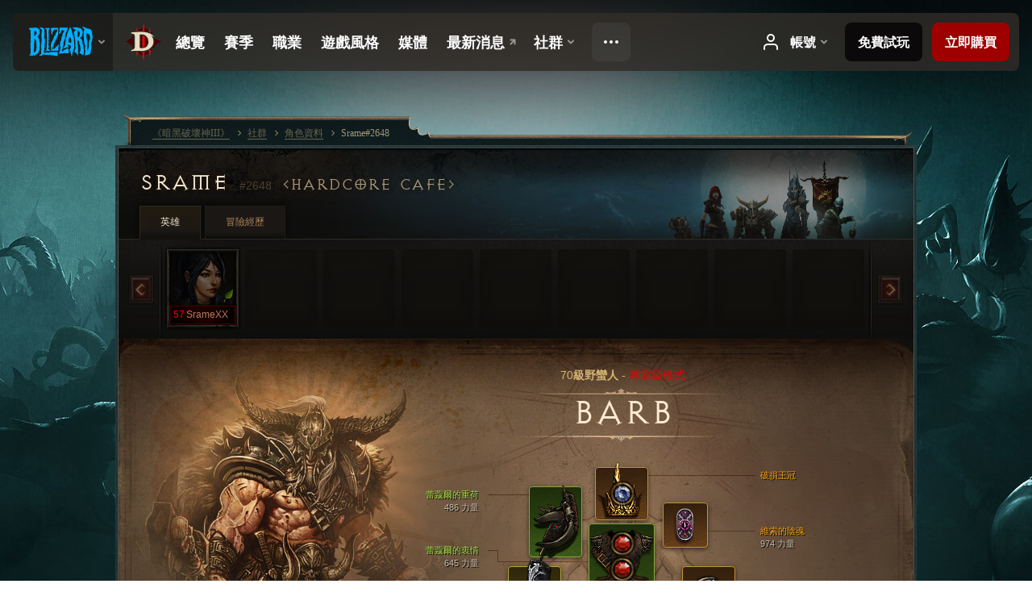

--- FILE ---
content_type: text/html;charset=UTF-8
request_url: https://eu.diablo3.blizzard.com/zh-tw/profile/Srame-2648/hero/170884301
body_size: 12224
content:
<!DOCTYPE html>
<html xmlns="http://www.w3.org/1999/xhtml" xml:lang="zh-tw" lang="zh-tw">
<head xmlns:og="http://ogp.me/ns#" xmlns:fb="http://ogp.me/ns/fb#">
<script type="text/javascript">
//<![CDATA[
var BlzCookieConsent = {
host: "blizzard.com",
onetrustScriptUrl: "https://cdn.cookielaw.org/scripttemplates/otSDKStub.js",
onetrustDomainScript: "22011b0f-2c46-49a3-a7bf-5f98a4d4da65",
cookieInfoUrlPattern: "/cookies/?$"
}
//]]>
</script>
<script type="text/javascript" src="/static/js/libs/cookie-consent-filter-compat.js?v=58-137" defer></script>
<script>
//<![CDATA[
var dataLayer = dataLayer|| [];
dataLayer.push({
"authenticated": "0" });
(function(w,d,s,l,i){w[l]=w[l]||[];w[l].push({"gtm.start":new Date().getTime(),event:"gtm.js"});var f=d.getElementsByTagName(s)[0], j=d.createElement(s),dl=l!="dataLayer"?"&amp;l="+l:"";j.async=true;j.src=
"//www.googletagmanager.com/gtm.js?id="+i+dl;f.parentNode.insertBefore(j,f);})
(window,document,"script","dataLayer","GTM-TVHPB9J");
//]]>
</script>
<meta http-equiv="imagetoolbar" content="false" />
<meta http-equiv="X-UA-Compatible" content="IE=edge,chrome=1" />
<title>Srame#2648 - 社群 - 《暗黑破壞神III》</title>
<link rel="icon" href="/static/images/icons/favicon.ico?v=58-137" type="image/x-icon" />
<link rel="shortcut icon" href="/static/images/icons/favicon.ico?v=58-137" type="image/x-icon" />
<link rel="stylesheet" type="text/css" media="all" href="/static/local-common/css/common-game-site.min.css?v=58-137" />
<link rel="stylesheet" type="text/css" media="all" href="/static/css/legal/ratings.css?v=58-137" />
<link rel="stylesheet" type="text/css" media="all" href="/static/css/d3.css?v=137" />
<link rel="stylesheet" type="text/css" media="all" href="/static/css/tooltips.css?v=137" />
<link rel="stylesheet" type="text/css" media="all" href="/static/css/profile/shared.css?v=58-137" />
<link rel="stylesheet" type="text/css" media="all" href="/static/css/profile/hero.css?v=58-137" />
<link rel="stylesheet" type="text/css" media="all" href="/static/css/tool/gear-calculator/hero-slots.css?v=58-137" />
<!--[if IE 6]> <link rel="stylesheet" type="text/css" media="all" href="/static/css/tooltips-ie6.css?v=137" />
<![endif]-->
<script type="text/javascript" src="/static/local-common/js/third-party.js?v=58-137"></script>
<script type="text/javascript" src="/static/local-common/js/common-game-site.min.js?v=58-137"></script>
<meta name="twitter:card" content="summary" />
<meta name="twitter:title" content="Srame#2648 - 社群 - 《暗黑破壞神III》" />
<meta name="twitter:description" content="70級 barbarian" />
<meta name="twitter:image:src" content="https://assets.diablo3.blizzard.com/d3/icons/portraits/100/barbarian_male.png" />
<!--[if IE 6]> <script type="text/javascript">
//<![CDATA[
try { document.execCommand('BackgroundImageCache', false, true) } catch(e) {}
//]]>
</script>
<![endif]-->
<script type="text/javascript">
//<![CDATA[
var Core = Core || {},
Login = Login || {};
Core.staticUrl = '/static';
Core.sharedStaticUrl = '/static/local-common';
Core.baseUrl = '/zh-tw';
Core.projectUrl = '';
Core.cdnUrl = 'https://blzmedia-a.akamaihd.net';
Core.supportUrl = 'http://eu.battle.net/support/';
Core.secureSupportUrl = 'https://eu.battle.net/support/';
Core.project = 'd3';
Core.locale = 'zh-tw';
Core.language = 'zh';
Core.region = 'eu';
Core.shortDateFormat = 'yyyy-MM-dd';
Core.dateTimeFormat = 'yyyy-MM-dd hh:mm a';
Core.loggedIn = false;
Core.userAgent = 'web';
Login.embeddedUrl = 'https://eu.battle.net/login/login.frag';
var Flash = Flash || {};
Flash.videoPlayer = 'https://blzmedia-a.akamaihd.net/global-video-player/themes/d3/video-player.swf';
Flash.videoBase = 'https://blzmedia-a.akamaihd.net/d3/media/videos';
Flash.ratingImage = 'https://blzmedia-a.akamaihd.net/global-video-player/ratings/d3/zh-tw.jpg';
Flash.expressInstall = 'https://blzmedia-a.akamaihd.net/global-video-player/expressInstall.swf';
Flash.videoBase = 'https://assets.diablo3.blizzard.com/d3/media/videos';
//]]>
</script>
<meta property="fb:app_id" content="155068716934" />
<meta property="og:site_name" content="Diablo III" />
<meta property="og:locale" content="zh_TW" />
<meta property="og:type" content="website" />
<meta property="og:url" content="https://eu.diablo3.blizzard.com/zh-tw/profile/Srame-2648/hero/170884301" />
<meta property="og:image" content="https://assets.diablo3.blizzard.com/d3/icons/portraits/100/barbarian_male.png" />
<meta property="og:image" content="https://blzmedia-a.akamaihd.net/battle.net/logos/og-d3.png" />
<meta property="og:image" content="https://blzmedia-a.akamaihd.net/battle.net/logos/og-blizzard.png" />
<meta property="og:title" content="Barb" />
<meta property="og:description" content="70級 barbarian" />
<link rel="canonical" href="https://eu.diablo3.blizzard.com/zh-tw/profile/Srame-2648/hero/170884301" />
<meta property="d3-cloud-provider" content="aws" />
<meta property="d3-app-name" content="d3-site-prod-eu" />
<meta property="d3-app-version" content="9.5.0" />
</head>
<body class="zh-tw cjk profile profile-hero" itemscope="itemscope" itemtype="http://schema.org/WebPage" data-legal-country="US">
<noscript><iframe src="https://www.googletagmanager.com/ns.html?id=GTM-TVHPB9J"
height="0" width="0" style="display:none;visibility:hidden"></iframe></noscript>
<blz-nav
locale="zh-tw"
content="d3"
link-prefix="https://diablo3.blizzard.com/"
hidden
>
<script async src="https://navbar.blizzard.com/static/v1/nav.js"></script>
</blz-nav>
<div class="bg-wrapper">
<div class="wrapper">
<div id="main-content"></div>
<div class="body" itemscope="itemscope" itemtype="http://schema.org/WebPageElement">
<div class="body-top">
<div class="body-bot">



	<div class="profile-wrapper">
		<div class="profile-head">
			<a href="/zh-tw/profile/Srame-2648/">


	<h2 class="header-2" >					Srame
					<span class="battleTag">#2648</span>
					<span class="clan">HARDCORE CAFE</span>
</h2>
			</a>
	<span class="clear"><!-- --></span>
		</div>



	<ul class="tab-menu ">
				<li class="menu-heroes ">
					<a href="/zh-tw/profile/Srame-2648/hero/176654578"
					
					 class="tab-active">
					<span>英雄</span>
					</a>
				</li>
				<li class="menu-career ">
					<a href="/zh-tw/profile/Srame-2648/career"
					
					>
					<span>冒險經歷</span>
					</a>
				</li>
	</ul>

		<script type="text/javascript">
		//<![CDATA[
				$(function() {
					Profile.baseUrl = '/zh-tw/profile/Srame-2648/';
					Profile.lastHero = 176654578;
					Profile.heroes = [
							{ id: 176654578, name: 'SrameXX', level: 57, 'class': 'wizard', historyType: 'hero' }
					];


						Profile.suppressAjaxLoad = true;

						if (window.history.pushState) {
							var activeHero = Profile.getHero(170884301);
							window.history.replaceState(activeHero, activeHero.name, activeHero.id);
						}
						Profile.bindHistory();
				});
		//]]>
		</script>


		<div class="profile-body" id="profile-body">


	<div class="barbarian-male">
		<div class="profile-selector MediaCarousel MediaCarousel--heroes" id="heroes">
			<span class="MediaCarousel-page MediaCarousel-page--right MediaCarousel-page--end"><span></span></span>
			<span class="MediaCarousel-page MediaCarousel-page--left MediaCarousel-page--end"><span></span></span>
			<div class="MediaCarousel-scrollWrap">
				<ul class="hero-tabs MediaCarousel-scroll">


						<li class="MediaCarousel-thumb">
							<a class="hero-tab wizard-female hardcore" href="176654578" data-tooltip="#hero-tab-tooltip-0">
								<span class="hero-portrait">
										<span class="small-seasonal-leaf"></span>
								</span>
								<span class="level">57</span>
								<span class="name">SrameXX</span>
							</a>



	<div id="hero-tab-tooltip-0" style="display:none">
		<div class="hero-tab-tooltip profile-tooltip">
			


	<h2 class="subheader-2" >SrameXX</h2>

			<p class="d3-color-hardcore">
				<strong>57</strong>級female
				 - <span class="d3-color-seasonal">賽季英雄</span>
			</p>
				<p class="d3-color-hardcore">專家級模式
						<span class="d3-color-hardcore">（死亡）</span>
				</p>
		</div>
	</div>
						</li>
							<li class="MediaCarousel-thumb">
								<span class="hero-tab empty-hero"></span>
							</li>
							<li class="MediaCarousel-thumb">
								<span class="hero-tab empty-hero"></span>
							</li>
							<li class="MediaCarousel-thumb">
								<span class="hero-tab empty-hero"></span>
							</li>
							<li class="MediaCarousel-thumb">
								<span class="hero-tab empty-hero"></span>
							</li>
							<li class="MediaCarousel-thumb">
								<span class="hero-tab empty-hero"></span>
							</li>
							<li class="MediaCarousel-thumb">
								<span class="hero-tab empty-hero"></span>
							</li>
							<li class="MediaCarousel-thumb">
								<span class="hero-tab empty-hero"></span>
							</li>
							<li class="MediaCarousel-thumb">
								<span class="hero-tab empty-hero"></span>
							</li>
				</ul>
			</div>
		</div>

		<div class="profile-sheet">




	<h2 class="class" >				<a href="/zh-tw/class/barbarian/">

					<span><strong>70</strong>級野蠻人</span>
						<span> - </span>
						<strong class="d3-color-hardcore">專家級模式</strong>

				</a>
</h2>

			

	<h2 class="header-2 name" >Barb</h2>


			<div class="paperdoll" id="paperdoll">

		<div class="weapon-flourish main-hand-flourish elemental-lightning"></div>
		<div class="weapon-flourish off-hand-flourish elemental-holy"></div>

	<ul class="gear-slots">
	<li class="slot-head">

				<a class="slot-link" href="/zh-tw/item/broken-crown-P2_Unique_Helm_001" data-d3tooltip="item-profile/404077654~170884301~broken-crown~P2_Unique_Helm_001">
				<span class="d3-icon d3-icon-item d3-icon-item-orange">
					<span class="icon-item-gradient">
						<span class="icon-item-inner"></span>
					</span>
				</span>

					<span class="image">
					<img src="https://assets.diablo3.blizzard.com/d3/icons/items/large/p2_unique_helm_001_barbarian_male.png" alt="" />
				</span>

		<span class="sockets-wrapper">
			<span class="sockets-align">
					<span class="socket">
						<img class="gem" src="https://assets.diablo3.blizzard.com/d3/icons/items/small/x1_diamond_07_demonhunter_male.png" />
					</span><br />
			</span>
		</span>
				</a>



	</li>
	<li class="slot-torso">

				<a class="slot-link" href="/zh-tw/item/raekors-heart-Unique_Chest_Set_05_x1" data-d3tooltip="item-profile/404077654~170884301~raekors-heart~Unique_Chest_Set_05_x1">
				<span class="d3-icon d3-icon-item d3-icon-item-green">
					<span class="icon-item-gradient">
						<span class="icon-item-inner"></span>
					</span>
				</span>

					<span class="image">
					<img src="https://assets.diablo3.blizzard.com/d3/icons/items/large/unique_chest_set_05_x1_barbarian_male.png" alt="" />
				</span>

		<span class="sockets-wrapper">
			<span class="sockets-align">
					<span class="socket">
						<img class="gem" src="https://assets.diablo3.blizzard.com/d3/icons/items/small/x1_ruby_06_demonhunter_male.png" />
					</span><br />
					<span class="socket">
						<img class="gem" src="https://assets.diablo3.blizzard.com/d3/icons/items/small/x1_ruby_06_demonhunter_male.png" />
					</span><br />
					<span class="socket">
						<img class="gem" src="https://assets.diablo3.blizzard.com/d3/icons/items/small/x1_ruby_06_demonhunter_male.png" />
					</span><br />
			</span>
		</span>
				</a>



	</li>
	<li class="slot-feet">

				<a class="slot-link" href="/zh-tw/item/heel-of-savages-P68_Unique_Boots_Set_05" data-d3tooltip="item-profile/404077654~170884301~heel-of-savages~P68_Unique_Boots_Set_05">
				<span class="d3-icon d3-icon-item d3-icon-item-green">
					<span class="icon-item-gradient">
						<span class="icon-item-inner"></span>
					</span>
				</span>

					<span class="image">
					<img src="https://assets.diablo3.blizzard.com/d3/icons/items/large/p68_unique_boots_set_05_barbarian_male.png" alt="" />
				</span>

				</a>



	</li>
	<li class="slot-hands">

				<a class="slot-link" href="/zh-tw/artisan/blacksmith/recipe/sovereign-ascended-gloves" data-d3tooltip="item-profile/404077654~170884301~vital-brace~Gloves_208">
				<span class="d3-icon d3-icon-item d3-icon-item-yellow">
					<span class="icon-item-gradient">
						<span class="icon-item-inner"></span>
					</span>
				</span>

					<span class="image">
					<img src="https://assets.diablo3.blizzard.com/d3/icons/items/large/gloves_208_barbarian_male.png" alt="" />
				</span>

				</a>

		<a href="/zh-tw/item/cardinal-dye-Dye_05" class="item-dye" >
			<img src="https://assets.diablo3.blizzard.com/d3/icons/items/small/dye_05_demonhunter_male.png" />
		</a>


	</li>
	<li class="slot-shoulders">

				<a class="slot-link" href="/zh-tw/item/raekors-burden-Unique_Shoulder_Set_05_x1" data-d3tooltip="item-profile/404077654~170884301~raekors-burden~Unique_Shoulder_Set_05_x1">
				<span class="d3-icon d3-icon-item d3-icon-item-green">
					<span class="icon-item-gradient">
						<span class="icon-item-inner"></span>
					</span>
				</span>

					<span class="image">
					<img src="https://assets.diablo3.blizzard.com/d3/icons/items/large/unique_shoulder_set_05_x1_barbarian_male.png" alt="" />
				</span>

				</a>



	</li>
	<li class="slot-legs">

				<a class="slot-link" href="/zh-tw/item/raekors-breeches-Unique_Pants_Set_05_x1" data-d3tooltip="item-profile/404077654~170884301~raekors-breeches~Unique_Pants_Set_05_x1">
				<span class="d3-icon d3-icon-item d3-icon-item-green">
					<span class="icon-item-gradient">
						<span class="icon-item-inner"></span>
					</span>
				</span>

					<span class="image">
					<img src="https://assets.diablo3.blizzard.com/d3/icons/items/large/unique_pants_set_05_x1_barbarian_male.png" alt="" />
				</span>

		<span class="sockets-wrapper">
			<span class="sockets-align">
					<span class="socket">
						<img class="gem" src="https://assets.diablo3.blizzard.com/d3/icons/items/small/x1_ruby_07_demonhunter_male.png" />
					</span><br />
					<span class="socket">
						<img class="gem" src="https://assets.diablo3.blizzard.com/d3/icons/items/small/x1_ruby_07_demonhunter_male.png" />
					</span><br />
			</span>
		</span>
				</a>



	</li>
	<li class="slot-bracers">

				<a class="slot-link" href="/zh-tw/item/strongarm-bracers-Unique_Bracer_007_x1" data-d3tooltip="item-profile/404077654~170884301~strongarm-bracers~Unique_Bracer_007_x1">
				<span class="d3-icon d3-icon-item d3-icon-item-orange">
					<span class="icon-item-gradient">
						<span class="icon-item-inner"></span>
					</span>
				</span>

					<span class="image">
					<img src="https://assets.diablo3.blizzard.com/d3/icons/items/large/unique_bracer_007_x1_barbarian_male.png" alt="" />
				</span>

				</a>



	</li>
	<li class="slot-mainHand">

				<a class="slot-link" href="/zh-tw/item/hack-Unique_Axe_1H_103_x1" data-d3tooltip="item-profile/404077654~170884301~hack~Unique_Axe_1H_103_x1">
				<span class="d3-icon d3-icon-item d3-icon-item-orange">
					<span class="icon-item-gradient">
						<span class="icon-item-inner"></span>
					</span>
				</span>

					<span class="image">
					<img src="https://assets.diablo3.blizzard.com/d3/icons/items/large/unique_axe_1h_103_x1_barbarian_male.png" alt="" />
				</span>

				</a>



	</li>
	<li class="slot-offHand">

				<a class="slot-link" href="/zh-tw/item/bulkathoss-solemn-vow-Unique_Mighty_1H_010_x1" data-d3tooltip="item-profile/404077654~170884301~bulkathoss-solemn-vow~Unique_Mighty_1H_010_x1">
				<span class="d3-icon d3-icon-item d3-icon-item-green">
					<span class="icon-item-gradient">
						<span class="icon-item-inner"></span>
					</span>
				</span>

					<span class="image">
					<img src="https://assets.diablo3.blizzard.com/d3/icons/items/large/unique_mighty_1h_010_x1_barbarian_male.png" alt="" />
				</span>

				</a>



	</li>
	<li class="slot-waist">

				<a class="slot-link" href="/zh-tw/item/chilaniks-chain-Unique_BarbBelt_101_x1" data-d3tooltip="item-profile/404077654~170884301~chilaniks-chain~Unique_BarbBelt_101_x1">
				<span class="d3-icon d3-icon-item d3-icon-item-orange">
					<span class="icon-item-gradient">
						<span class="icon-item-inner"></span>
					</span>
				</span>

					<span class="image">
					<img src="https://assets.diablo3.blizzard.com/d3/icons/items/large/unique_barbbelt_101_x1_barbarian_male.png" alt="" />
				</span>

				</a>



	</li>
	<li class="slot-rightFinger">

				<a class="slot-link" href="/zh-tw/item/bulkathoss-wedding-band-Unique_Ring_020_x1" data-d3tooltip="item-profile/404077654~170884301~bulkathoss-wedding-band~Unique_Ring_020_x1">
				<span class="d3-icon d3-icon-item d3-icon-item-orange">
					<span class="icon-item-gradient">
						<span class="icon-item-inner"></span>
					</span>
				</span>

					<span class="image">
					<img src="https://assets.diablo3.blizzard.com/d3/icons/items/large/unique_ring_020_x1_barbarian_male.png" alt="" />
				</span>

				</a>



	</li>
	<li class="slot-leftFinger">

				<a class="slot-link" href="/zh-tw/item/arcstone-P2_Unique_Ring_03" data-d3tooltip="item-profile/404077654~170884301~arcstone~P2_Unique_Ring_03">
				<span class="d3-icon d3-icon-item d3-icon-item-orange">
					<span class="icon-item-gradient">
						<span class="icon-item-inner"></span>
					</span>
				</span>

					<span class="image">
					<img src="https://assets.diablo3.blizzard.com/d3/icons/items/large/p2_unique_ring_03_barbarian_male.png" alt="" />
				</span>

				</a>



	</li>
	<li class="slot-neck">

				<a class="slot-link" href="/zh-tw/item/haunt-of-vaxo-Unique_Amulet_101_x1" data-d3tooltip="item-profile/404077654~170884301~haunt-of-vaxo~Unique_Amulet_101_x1">
				<span class="d3-icon d3-icon-item d3-icon-item-orange">
					<span class="icon-item-gradient">
						<span class="icon-item-inner"></span>
					</span>
				</span>

					<span class="image">
					<img src="https://assets.diablo3.blizzard.com/d3/icons/items/large/unique_amulet_101_x1_barbarian_male.png" alt="" />
				</span>

				</a>



	</li>

	</ul>

	<ul class="gear-labels" id="gear-labels">


		<li class="gear-label slot-head">
				<a href="/zh-tw/item/broken-crown-P2_Unique_Helm_001"
				   data-d3tooltip="item-profile/404077654~170884301~broken-crown~P2_Unique_Helm_001"
				   class="label-link d3-color-orange">
						<span class="item-name">破損王冠</span>
						<span class="bonus-value bonus-1209 long-bonus"
							 style="display:none">
						646 敏捷
						</span>
						<span class="bonus-value bonus-392 long-bonus"
							 style="display:none">
						鑲孔（value-value2）
						</span>
						<span class="bonus-value bonus-126 long-bonus"
							 style="display:none">
						每秒恢復 7,634 點生命值
						</span>
						<span class="bonus-value bonus-1211 long-bonus"
							 style="display:none">
						681 體能
						</span>
						<span class="bonus-value bonus-210 long-bonus"
							 style="display:none">
						所有技能的冷卻時間縮短 11%
						</span>
				</a>


		</li>


		<li class="gear-label slot-torso">
				<a href="/zh-tw/item/raekors-heart-Unique_Chest_Set_05_x1"
				   data-d3tooltip="item-profile/404077654~170884301~raekors-heart~Unique_Chest_Set_05_x1"
				   class="label-link d3-color-green">
						<span class="item-name">蕾蔻爾的衷情</span>
						<span class="bonus-value bonus-77 long-bonus"
							 style="display:none">
						擊殺怪物獲得的經驗值 value
						</span>
						<span class="bonus-value bonus-392 long-bonus"
							 style="display:none">
						鑲孔（value-value2）
						</span>
						<span class="bonus-value bonus-1208 long-bonus"
							>
						645 力量
						</span>
						<span class="bonus-value bonus-126 long-bonus"
							 style="display:none">
						每秒恢復 4,972 點生命值
						</span>
						<span class="bonus-value bonus-1211 long-bonus"
							 style="display:none">
						437 體能
						</span>
				</a>


		</li>


		<li class="gear-label slot-feet">
				<a href="/zh-tw/item/heel-of-savages-P68_Unique_Boots_Set_05"
				   data-d3tooltip="item-profile/404077654~170884301~heel-of-savages~P68_Unique_Boots_Set_05"
				   class="label-link d3-color-green">
						<span class="item-name">蠻夷腳跟</span>
						<span class="bonus-value bonus-1208 long-bonus"
							>
						455 力量
						</span>
						<span class="bonus-value bonus-126 long-bonus"
							 style="display:none">
						每秒恢復 5,491 點生命值
						</span>
						<span class="bonus-value bonus-50 long-bonus"
							 style="display:none">
						value*100% 怪物金幣掉落量
						</span>
						<span class="bonus-value bonus-1211 long-bonus"
							 style="display:none">
						437 體能
						</span>
				</a>


		</li>


		<li class="gear-label slot-hands">
				<a href="/zh-tw/artisan/blacksmith/recipe/sovereign-ascended-gloves"
				   data-d3tooltip="item-profile/404077654~170884301~vital-brace~Gloves_208"
				   class="label-link d3-color-yellow">
						<span class="item-name">命能箍帶</span>
						<span class="bonus-value bonus-203 long-bonus"
							 style="display:none">
						攻擊速度提高 0.06%
						</span>
						<span class="bonus-value bonus-1208 long-bonus"
							>
						590 力量
						</span>
						<span class="bonus-value bonus-1211 long-bonus"
							 style="display:none">
						593 體能
						</span>
				</a>


		</li>


		<li class="gear-label slot-shoulders">
				<a href="/zh-tw/item/raekors-burden-Unique_Shoulder_Set_05_x1"
				   data-d3tooltip="item-profile/404077654~170884301~raekors-burden~Unique_Shoulder_Set_05_x1"
				   class="label-link d3-color-green">
						<span class="item-name">蕾蔻爾的重荷</span>
						<span class="bonus-value bonus-77 long-bonus"
							 style="display:none">
						擊殺怪物獲得的經驗值 value
						</span>
						<span class="bonus-value bonus-1208 long-bonus"
							>
						486 力量
						</span>
						<span class="bonus-value bonus-50 long-bonus"
							 style="display:none">
						value*100% 怪物金幣掉落量
						</span>
						<span class="bonus-value bonus-135 long-bonus"
							 style="display:none">
						value*100% 生命值
						</span>
						<span class="bonus-value bonus-96 long-bonus"
							 style="display:none">
						+100 全元素抗性
						</span>
						<span class="bonus-value bonus-210 long-bonus"
							 style="display:none">
						所有技能的冷卻時間縮短 5%
						</span>
				</a>


		</li>


		<li class="gear-label slot-legs">
				<a href="/zh-tw/item/raekors-breeches-Unique_Pants_Set_05_x1"
				   data-d3tooltip="item-profile/404077654~170884301~raekors-breeches~Unique_Pants_Set_05_x1"
				   class="label-link d3-color-green">
						<span class="item-name">蕾蔻爾的長褲</span>
						<span class="bonus-value bonus-392 long-bonus"
							 style="display:none">
						鑲孔（value-value2）
						</span>
						<span class="bonus-value bonus-1208 long-bonus"
							>
						697 力量
						</span>
						<span class="bonus-value bonus-50 long-bonus"
							 style="display:none">
						value*100% 怪物金幣掉落量
						</span>
						<span class="bonus-value bonus-96 long-bonus"
							 style="display:none">
						+99 全元素抗性
						</span>
						<span class="bonus-value bonus-1076 long-bonus"
							 style="display:none">
						金幣與生命之球拾取距離延長 2 碼
						</span>
				</a>


		</li>


		<li class="gear-label slot-bracers">
				<a href="/zh-tw/item/strongarm-bracers-Unique_Bracer_007_x1"
				   data-d3tooltip="item-profile/404077654~170884301~strongarm-bracers~Unique_Bracer_007_x1"
				   class="label-link d3-color-orange">
						<span class="item-name">強橫護腕</span>
						<span class="bonus-value bonus-1208 long-bonus"
							>
						476 力量
						</span>
						<span class="bonus-value bonus-244 long-bonus"
							 style="display:none">
						使電擊傷害提高 value*100%
						</span>
						<span class="bonus-value bonus-1211 long-bonus"
							 style="display:none">
						474 體能
						</span>
						<span class="bonus-value bonus-253 long-bonus"
							 style="display:none">
						爆擊機率提高 6%
						</span>
				</a>


		</li>


		<li class="gear-label slot-mainHand">
				<a href="/zh-tw/item/hack-Unique_Axe_1H_103_x1"
				   data-d3tooltip="item-profile/404077654~170884301~hack~Unique_Axe_1H_103_x1"
				   class="label-link d3-color-orange">
						<span class="item-name">骨劈</span>
						<span class="weapon-dps">
						2,135.2 秒傷
					</span>
						<span class="bonus-value bonus-352 long-bonus"
							 style="display:none">
						擊中生命恢復 17,092
						</span>
						<span class="bonus-value bonus-77 long-bonus"
							 style="display:none">
						擊殺怪物獲得的經驗值 value
						</span>
						<span class="bonus-value bonus-1208 long-bonus"
							>
						678 力量
						</span>
						<span class="bonus-value bonus-210 long-bonus"
							 style="display:none">
						所有技能的冷卻時間縮短 7%
						</span>
				</a>


		</li>


		<li class="gear-label slot-offHand">
				<a href="/zh-tw/item/bulkathoss-solemn-vow-Unique_Mighty_1H_010_x1"
				   data-d3tooltip="item-profile/404077654~170884301~bulkathoss-solemn-vow~Unique_Mighty_1H_010_x1"
				   class="label-link d3-color-green">
						<span class="item-name">布爾凱索的莊嚴誓詞</span>
						<span class="weapon-dps">
						2,666.9 秒傷
					</span>
						<span class="bonus-value bonus-77 long-bonus"
							 style="display:none">
						擊殺怪物獲得的經驗值 value
						</span>
						<span class="bonus-value bonus-1208 long-bonus"
							>
						869 力量
						</span>
						<span class="bonus-value bonus-231 long-bonus"
							 style="display:none">
						+value-value2 點神聖傷害
						</span>
						<span class="bonus-value bonus-210 long-bonus"
							 style="display:none">
						所有技能的冷卻時間縮短 6%
						</span>
				</a>


		</li>


		<li class="gear-label slot-waist">
				<a href="/zh-tw/item/chilaniks-chain-Unique_BarbBelt_101_x1"
				   data-d3tooltip="item-profile/404077654~170884301~chilaniks-chain~Unique_BarbBelt_101_x1"
				   class="label-link d3-color-orange">
						<span class="item-name">齊拉尼克之鍊</span>
						<span class="bonus-value bonus-1208 long-bonus"
							>
						550 力量
						</span>
						<span class="bonus-value bonus-50 long-bonus"
							 style="display:none">
						value*100% 怪物金幣掉落量
						</span>
						<span class="bonus-value bonus-1211 long-bonus"
							 style="display:none">
						638 體能
						</span>
				</a>


		</li>


		<li class="gear-label slot-rightFinger">
				<a href="/zh-tw/item/bulkathoss-wedding-band-Unique_Ring_020_x1"
				   data-d3tooltip="item-profile/404077654~170884301~bulkathoss-wedding-band~Unique_Ring_020_x1"
				   class="label-link d3-color-orange">
						<span class="item-name">布爾凱索的婚戒</span>
						<span class="bonus-value bonus-1208 long-bonus"
							>
						492 力量
						</span>
						<span class="bonus-value bonus-135 long-bonus"
							 style="display:none">
						value*100% 生命值
						</span>
						<span class="bonus-value bonus-86 long-bonus"
							 style="display:none">
						生命之球與藥水恢復量 value
						</span>
						<span class="bonus-value bonus-1211 long-bonus"
							 style="display:none">
						451 體能
						</span>
						<span class="bonus-value bonus-258 long-bonus"
							 style="display:none">
						爆擊傷害提高 45%
						</span>
				</a>


		</li>


		<li class="gear-label slot-leftFinger">
				<a href="/zh-tw/item/arcstone-P2_Unique_Ring_03"
				   data-d3tooltip="item-profile/404077654~170884301~arcstone~P2_Unique_Ring_03"
				   class="label-link d3-color-orange">
						<span class="item-name">弧石戒指</span>
						<span class="bonus-value bonus-77 long-bonus"
							 style="display:none">
						擊殺怪物獲得的經驗值 value
						</span>
						<span class="bonus-value bonus-1208 long-bonus"
							>
						500 力量
						</span>
						<span class="bonus-value bonus-1211 long-bonus"
							 style="display:none">
						464 體能
						</span>
						<span class="bonus-value bonus-1355 long-bonus"
							 style="display:none">
						擊中時有機會造成 0.13% 的範圍傷害
						</span>
				</a>


		</li>


		<li class="gear-label slot-neck">
				<a href="/zh-tw/item/haunt-of-vaxo-Unique_Amulet_101_x1"
				   data-d3tooltip="item-profile/404077654~170884301~haunt-of-vaxo~Unique_Amulet_101_x1"
				   class="label-link d3-color-orange">
						<span class="item-name">維索的陰魂</span>
						<span class="bonus-value bonus-1208 long-bonus"
							>
						974 力量
						</span>
						<span class="bonus-value bonus-244 long-bonus"
							 style="display:none">
						使火焰傷害提高 value*100%
						</span>
						<span class="bonus-value bonus-1211 long-bonus"
							 style="display:none">
						871 體能
						</span>
						<span class="bonus-value bonus-253 long-bonus"
							 style="display:none">
						爆擊機率提高 8%
						</span>
				</a>


		</li>
	</ul>

	<ul class="gear-lines">
				<li class="slot-head"></li>
				<li class="slot-torso"></li>
				<li class="slot-feet"></li>
				<li class="slot-hands"></li>
				<li class="slot-shoulders"></li>
				<li class="slot-legs"></li>
				<li class="slot-bracers"></li>
				<li class="slot-mainHand"></li>
				<li class="slot-offHand"></li>
				<li class="slot-waist"></li>
				<li class="slot-rightFinger"></li>
				<li class="slot-leftFinger"></li>
				<li class="slot-neck"></li>
	</ul>
			</div>


		<div class="gear-bonuses" id="bonuses">
			

	<h3 class="header-3" ><span class="help-icon tip" data-tooltip="#gear-bonuses-tooltip"></span>裝備加成</h3>


			<div id="gear-bonuses-tooltip" style="display: none;">
				<div class="profile-tooltip">
					


	<h2 class="subheader-2" >裝備加成</h2>

					<p>此功能列出身上裝備的主要加成屬性。你可以選擇一個加成來查看該加成來自哪些裝備。</p>
				</div>
			</div>

			<ul>
					<li>
						<a href="javascript:;" class="bonus-stat" data-bonus-index="1208">
							<span class="bonus-radio active"></span>7,412 力量
						</a>
					</li>
					<li>
						<a href="javascript:;" class="bonus-stat" data-bonus-index="1211">
							<span class="bonus-radio"></span>5,046 體能
						</a>
					</li>
					<li>
						<a href="javascript:;" class="bonus-stat" data-bonus-index="77">
							<span class="bonus-radio"></span>擊殺怪物獲得的經驗值 value
						</a>
					</li>
					<li>
						<a href="javascript:;" class="bonus-stat" data-bonus-index="50">
							<span class="bonus-radio"></span>value*100% 怪物金幣掉落量
						</a>
					</li>
					<li>
						<a href="javascript:;" class="bonus-stat" data-bonus-index="210">
							<span class="bonus-radio"></span>所有技能的冷卻時間縮短 29%
						</a>
					</li>
			</ul>
		</div>

	<span class="clear"><!-- --></span>
		</div>

		<div class="profile-lower">

			<div class="profile-overview" id="overview">


	<div class="page-section skills">
			<div class="section-header ">
				

	<h3 class="header-3" >技能</h3>


			</div>

		<div class="section-body">
		<a href="/zh-tw/calculator/" class="profile-link">
			檢視技能模擬器
			<span class="icon-frame icon-frame-text">
				<span class="icon-16 icon-16-rarrow"></span>
			</span>
		</a>

		<div class="skills-wrapper">

			<ul class="active-skills clear-after">

						<li>
							<div id="active-skill-tooltip-0" style="display:none;">
	<div class="d3-tooltip d3-tooltip-skill">



	<div class="tooltip-head">
		<h3 class="">狂亂</h3>
	</div>

	<div class="tooltip-body ">




		<span class="d3-icon d3-icon-skill d3-icon-skill-64 " style="background-image: url('https://assets.diablo3.blizzard.com/d3/icons/skills/64/barbarian_frenzy.png'); width: 64px; height: 64px;">
			<span class="frame"></span>
		</span>

			<div class="description">
					<p>每次攻擊<span class="d3-color-gold">產生：</span><span class="d3-color-green">4</span> 點怒氣</p>

<p>奮力揮擊造成 <span class="d3-color-green">220%</span> 武器傷害。每次揮擊可使狂亂的攻擊速度提高 <span class="d3-color-green">15%</span>，持續 <span class="d3-color-green">4</span> 秒。此效果最多可堆疊 <span class="d3-color-green">5</span> 次。</p>
				
					<p class="special">主要技能</p>
				<p class="subtle">於<em>11</em>級解鎖</p>
			</div>

	</div>


	<div class="tooltip-extension rune-extension">
	<span class="d3-icon d3-icon-rune d3-icon-rune-large">
		<span class="rune-a"></span>
	</span>
				

	<h3 class="header-3" >狂人</h3>

					<p>每次狂亂效果可使野蠻人造成的傷害提高 <span class="d3-color-green">2.5%</span>。</p>

<p>狂亂的傷害類型轉為火焰傷害。</p>
				<p class="subtle">於<em>59</em>級解鎖</p>
	</div>

	</div>
							</div>

							<a id="active-skill-tooltip-0-link" href="/zh-tw/class/barbarian/active/frenzy" data-tooltip="#active-skill-tooltip-0">



		<span class="d3-icon d3-icon-skill d3-icon-skill-42 " style="background-image: url('https://assets.diablo3.blizzard.com/d3/icons/skills/42/barbarian_frenzy.png'); width: 42px; height: 42px;">
			<span class="frame"></span>
		</span>
								<span class="skill-name">
									狂亂
									<span class="rune-name">
										狂人
									</span>
								</span>
							</a>
							<span class="slot slot-primary"></span>

		<script type="text/javascript">
		//<![CDATA[
								$(function() {
									$("#active-skill-tooltip-0-link").data("tooltip-options", {className: "ui-tooltip-d3"});
								});
		//]]>
		</script>
						</li>

						<li>
							<div id="active-skill-tooltip-1" style="display:none;">
	<div class="d3-tooltip d3-tooltip-skill">



	<div class="tooltip-head">
		<h3 class="">旋風斬</h3>
	</div>

	<div class="tooltip-body ">




		<span class="d3-icon d3-icon-skill d3-icon-skill-64 " style="background-image: url('https://assets.diablo3.blizzard.com/d3/icons/skills/64/barbarian_whirlwind.png'); width: 64px; height: 64px;">
			<span class="frame"></span>
		</span>

			<div class="description">
					<p><span class="d3-color-gold">消耗：</span><span class="d3-color-green">10</span> 點怒氣</p>

<p>連續攻擊前進路徑上的所有事物，造成 <span class="d3-color-green">340%</span> 武器傷害。</p>

<p>使用旋風斬時，你的移動速度改為原本的 <span class="d3-color-green">100%</span>。</p>
				
					<p class="special">次要技能</p>
				<p class="subtle">於<em>20</em>級解鎖</p>
			</div>

	</div>


	<div class="tooltip-extension rune-extension">
	<span class="d3-icon d3-icon-rune d3-icon-rune-large">
		<span class="rune-c"></span>
	</span>
				

	<h3 class="header-3" >颶風轉</h3>

					<p>使用旋風斬時，最遠可將 <span class="d3-color-green">35</span> 碼內的敵人拉向你。</p>

<p>旋風斬的傷害類型轉為冰寒傷害。</p>
				<p class="subtle">於<em>29</em>級解鎖</p>
	</div>

	</div>
							</div>

							<a id="active-skill-tooltip-1-link" href="/zh-tw/class/barbarian/active/whirlwind" data-tooltip="#active-skill-tooltip-1">



		<span class="d3-icon d3-icon-skill d3-icon-skill-42 " style="background-image: url('https://assets.diablo3.blizzard.com/d3/icons/skills/42/barbarian_whirlwind.png'); width: 42px; height: 42px;">
			<span class="frame"></span>
		</span>
								<span class="skill-name">
									旋風斬
									<span class="rune-name">
										颶風轉
									</span>
								</span>
							</a>
							<span class="slot slot-secondary"></span>

		<script type="text/javascript">
		//<![CDATA[
								$(function() {
									$("#active-skill-tooltip-1-link").data("tooltip-options", {className: "ui-tooltip-d3"});
								});
		//]]>
		</script>
						</li>

						<li>
							<div id="active-skill-tooltip-2" style="display:none;">
	<div class="d3-tooltip d3-tooltip-skill">



	<div class="tooltip-head">
		<h3 class="">狂暴衝鋒</h3>
	</div>

	<div class="tooltip-body ">




		<span class="d3-icon d3-icon-skill d3-icon-skill-64 " style="background-image: url('https://assets.diablo3.blizzard.com/d3/icons/skills/64/barbarian_furiouscharge.png'); width: 64px; height: 64px;">
			<span class="frame"></span>
		</span>

			<div class="description">
					<p><span class="d3-color-gold">消耗：</span><span class="d3-color-green">1</span> 次</p>
<p><span class="d3-color-gold">產生：</span><span class="d3-color-green">15</span> 點怒氣</p>

<p>向前突進，擊退沿途的敵人，並對其造成 <span class="d3-color-green">600%</span> 武器傷害。</p>

<p><span class="d3-color-yellow">你每 <span class="d3-color-green">10</span> 秒可累積使用一次，最多可累積 <span class="d3-color-green">1</span> 次。</span></p>
				
					<p class="special">力量</p>
				<p class="subtle">於<em>21</em>級解鎖</p>
			</div>

	</div>


	<div class="tooltip-extension rune-extension">
	<span class="d3-icon d3-icon-rune d3-icon-rune-large">
		<span class="rune-a"></span>
	</span>
				

	<h3 class="header-3" >破城猛衝</h3>

					<p>造成的傷害提高至 <span class="d3-color-green">1050%</span> 武器傷害值的火焰傷害。</p>
				<p class="subtle">於<em>27</em>級解鎖</p>
	</div>

	</div>
							</div>

							<a id="active-skill-tooltip-2-link" href="/zh-tw/class/barbarian/active/furious-charge" data-tooltip="#active-skill-tooltip-2">



		<span class="d3-icon d3-icon-skill d3-icon-skill-42 " style="background-image: url('https://assets.diablo3.blizzard.com/d3/icons/skills/42/barbarian_furiouscharge.png'); width: 42px; height: 42px;">
			<span class="frame"></span>
		</span>
								<span class="skill-name">
									狂暴衝鋒
									<span class="rune-name">
										破城猛衝
									</span>
								</span>
							</a>
							<span class="slot slot-1"></span>

		<script type="text/javascript">
		//<![CDATA[
								$(function() {
									$("#active-skill-tooltip-2-link").data("tooltip-options", {className: "ui-tooltip-d3"});
								});
		//]]>
		</script>
						</li>

						<li>
							<div id="active-skill-tooltip-3" style="display:none;">
	<div class="d3-tooltip d3-tooltip-skill">



	<div class="tooltip-head">
		<h3 class="">衝刺</h3>
	</div>

	<div class="tooltip-body ">




		<span class="d3-icon d3-icon-skill d3-icon-skill-64 " style="background-image: url('https://assets.diablo3.blizzard.com/d3/icons/skills/64/barbarian_sprint.png'); width: 64px; height: 64px;">
			<span class="frame"></span>
		</span>

			<div class="description">
					<p><span class="d3-color-gold">消耗：</span><span class="d3-color-green">20</span> 點怒氣</p>

<p>移動速度提高 <span class="d3-color-green">30%</span>，持續 <span class="d3-color-green">3</span> 秒。</p>
				
					<p class="special">防禦</p>
				<p class="subtle">於<em>16</em>級解鎖</p>
			</div>

	</div>


	<div class="tooltip-extension rune-extension">
	<span class="d3-icon d3-icon-rune d3-icon-rune-large">
		<span class="rune-a"></span>
	</span>
				

	<h3 class="header-3" >衝鋒陷陣</h3>

					<p>移動速度加成提高為 <span class="d3-color-green">40%</span>，持續 <span class="d3-color-green">4</span> 秒。</p>
				<p class="subtle">於<em>38</em>級解鎖</p>
	</div>

	</div>
							</div>

							<a id="active-skill-tooltip-3-link" href="/zh-tw/class/barbarian/active/sprint" data-tooltip="#active-skill-tooltip-3">



		<span class="d3-icon d3-icon-skill d3-icon-skill-42 " style="background-image: url('https://assets.diablo3.blizzard.com/d3/icons/skills/42/barbarian_sprint.png'); width: 42px; height: 42px;">
			<span class="frame"></span>
		</span>
								<span class="skill-name">
									衝刺
									<span class="rune-name">
										衝鋒陷陣
									</span>
								</span>
							</a>
							<span class="slot slot-2"></span>

		<script type="text/javascript">
		//<![CDATA[
								$(function() {
									$("#active-skill-tooltip-3-link").data("tooltip-options", {className: "ui-tooltip-d3"});
								});
		//]]>
		</script>
						</li>

						<li>
							<div id="active-skill-tooltip-4" style="display:none;">
	<div class="d3-tooltip d3-tooltip-skill">



	<div class="tooltip-head">
		<h3 class="">忘卻苦痛</h3>
	</div>

	<div class="tooltip-body ">




		<span class="d3-icon d3-icon-skill d3-icon-skill-64 " style="background-image: url('https://assets.diablo3.blizzard.com/d3/icons/skills/64/barbarian_ignorepain.png'); width: 64px; height: 64px;">
			<span class="frame"></span>
		</span>

			<div class="description">
					<p><span class="d3-color-gold">冷卻時間：</span><span class="d3-color-green">30</span> 秒</p>

<p>受到的所有傷害降低 <span class="d3-color-green">50%</span>，並且<span class="d3-color-green">免疫</span>所有控場效果，持續 <span class="d3-color-green">5</span> 秒。</p>
				
					<p class="special">防禦</p>
				<p class="subtle">於<em>22</em>級解鎖</p>
			</div>

	</div>


	<div class="tooltip-extension rune-extension">
	<span class="d3-icon d3-icon-rune d3-icon-rune-large">
		<span class="rune-d"></span>
	</span>
				

	<h3 class="header-3" >威懾八方</h3>

					<p>在忘卻苦痛的效果持續期間，移動速度提高 <span class="d3-color-green">40%</span>，同時擊退你行進時接觸到的敵人。</p>
				<p class="subtle">於<em>26</em>級解鎖</p>
	</div>

	</div>
							</div>

							<a id="active-skill-tooltip-4-link" href="/zh-tw/class/barbarian/active/ignore-pain" data-tooltip="#active-skill-tooltip-4">



		<span class="d3-icon d3-icon-skill d3-icon-skill-42 " style="background-image: url('https://assets.diablo3.blizzard.com/d3/icons/skills/42/barbarian_ignorepain.png'); width: 42px; height: 42px;">
			<span class="frame"></span>
		</span>
								<span class="skill-name">
									忘卻苦痛
									<span class="rune-name">
										威懾八方
									</span>
								</span>
							</a>
							<span class="slot slot-3"></span>

		<script type="text/javascript">
		//<![CDATA[
								$(function() {
									$("#active-skill-tooltip-4-link").data("tooltip-options", {className: "ui-tooltip-d3"});
								});
		//]]>
		</script>
						</li>

						<li>
							<div id="active-skill-tooltip-5" style="display:none;">
	<div class="d3-tooltip d3-tooltip-skill">



	<div class="tooltip-head">
		<h3 class="">狂戰之怒</h3>
	</div>

	<div class="tooltip-body ">




		<span class="d3-icon d3-icon-skill d3-icon-skill-64 " style="background-image: url('https://assets.diablo3.blizzard.com/d3/icons/skills/64/barbarian_wrathoftheberserker.png'); width: 64px; height: 64px;">
			<span class="frame"></span>
		</span>

			<div class="description">
					<p><span class="d3-color-gold">冷卻時間：</span><span class="d3-color-green">120</span> 秒</p>

<p>進入狂怒狀態，可提高數項屬性，持續 <span class="d3-color-green">20</span> 秒。</p>

<p><span class="tooltip-icon-bullet"></span>爆擊機率：提高 <span class="d3-color-green">10%</span><br></br><span class="tooltip-icon-bullet"></span>攻擊速度：提高 <span class="d3-color-green">25%</span><br></br><span class="tooltip-icon-bullet"></span>閃躲機率：提高 <span class="d3-color-green">20%</span><br></br><span class="tooltip-icon-bullet"></span>移動速度：提高 <span class="d3-color-green">20%</span></p>
				
					<p class="special">狂怒</p>
				<p class="subtle">於<em>30</em>級解鎖</p>
			</div>

	</div>


	<div class="tooltip-extension rune-extension">
	<span class="d3-icon d3-icon-rune d3-icon-rune-large">
		<span class="rune-a"></span>
	</span>
				

	<h3 class="header-3" >心智瘋狂</h3>

					<p>在效果持續期間，你所造成的傷害提高 <span class="d3-color-green">50%</span>。</p>
				<p class="subtle">於<em>40</em>級解鎖</p>
	</div>

	</div>
							</div>

							<a id="active-skill-tooltip-5-link" href="/zh-tw/class/barbarian/active/wrath-of-the-berserker" data-tooltip="#active-skill-tooltip-5">



		<span class="d3-icon d3-icon-skill d3-icon-skill-42 " style="background-image: url('https://assets.diablo3.blizzard.com/d3/icons/skills/42/barbarian_wrathoftheberserker.png'); width: 42px; height: 42px;">
			<span class="frame"></span>
		</span>
								<span class="skill-name">
									狂戰之怒
									<span class="rune-name">
										心智瘋狂
									</span>
								</span>
							</a>
							<span class="slot slot-4"></span>

		<script type="text/javascript">
		//<![CDATA[
								$(function() {
									$("#active-skill-tooltip-5-link").data("tooltip-options", {className: "ui-tooltip-d3"});
								});
		//]]>
		</script>
						</li>
			</ul>
	<span class="clear"><!-- --></span>

			<ul class="passive-skills clear-after">
					<li>
							<a href="/zh-tw/class/barbarian/passive/nerves-of-steel">
								<span class="passive-icon">
									<img src="https://assets.diablo3.blizzard.com/d3/icons/skills/42/barbarian_passive_nervesofsteel.png" style="width:32px; height:32px" />
								</span>
								<span class="skill-name">鋼鐵膽識</span>
							</a>
					</li>
					<li>
							<a href="/zh-tw/class/barbarian/passive/pound-of-flesh">
								<span class="passive-icon">
									<img src="https://assets.diablo3.blizzard.com/d3/icons/skills/42/barbarian_passive_poundofflesh.png" style="width:32px; height:32px" />
								</span>
								<span class="skill-name">血肉代價</span>
							</a>
					</li>
					<li>
							<a href="/zh-tw/class/barbarian/passive/boon-of-bulkathos">
								<span class="passive-icon">
									<img src="https://assets.diablo3.blizzard.com/d3/icons/skills/42/barbarian_passive_boonofbulkathos.png" style="width:32px; height:32px" />
								</span>
								<span class="skill-name">布爾凱索的恩澤</span>
							</a>
					</li>
					<li>
							<a href="/zh-tw/class/barbarian/passive/rampage">
								<span class="passive-icon">
									<img src="https://assets.diablo3.blizzard.com/d3/icons/skills/42/x1_barbarian_passive_rampage.png" style="width:32px; height:32px" />
								</span>
								<span class="skill-name">狂暴殺戮</span>
							</a>
					</li>
			</ul>
	<span class="clear"><!-- --></span>
		</div>
		</div>
	</div>


	<div class="page-section attributes">
			<div class="section-header ">
				

	<h3 class="header-3" >屬性</h3>


			</div>

		<div class="section-body">

		<ul class="attributes-core">
			<li>
				<span class="label">力量</span>
				<span class="value">7629</span>
			</li>
			<li>
				<span class="label">敏捷</span>
				<span class="value">723</span>
			</li>
			<li>
				<span class="label">智力</span>
				<span class="value">77</span>
			</li>
			<li>
				<span class="label">體能</span>
				<span class="value">5193</span>
			</li>
			<li class="clear"></li>
		</ul>

		<ul class="attributes-core secondary">
            <li>
                <span class="label">傷害</span>
                <span class="value">287133</span>
            </li>

			<li>
				<span class="label">堅韌</span>
				<span class="value">7495860</span>
			</li>

            <li>
                <span class="label">恢復</span>
                <span class="value">616241</span>
            </li>

			<li class="clear"></li>
		</ul>

		<ul class="resources">
				<li class="resource">
					<span class="resource-icon resource-fury">
						<span class="value">110</span>
					</span>
					<span class="label-wrapper"><span class="label">怒氣</span></span>
				</li>

			<li class="resource">
				<span class="resource-icon resource-life">
					<span class="value">639k</span>
				</span>
				<span class="label-wrapper"><span class="label">生命值</span></span>
			</li>
		</ul>

		</div>
	</div>

	<div class="page-section kanai-cube">
			<div class="section-header ">
				

	<h3 class="header-3" >卡奈魔方傳奇力量</h3>


			</div>

		<div class="section-body">
		<div class="legendary-powers-wrapper">



				<div class="legendary-power-wrapper">
                    <div class="legendary-power-container legendary-power-weapon ">
                    </div>
					<div class="legendary-power-name">
						武器
					</div>
				</div>



				<div class="legendary-power-wrapper">
                    <div class="legendary-power-container legendary-power-armor ">
                    </div>
					<div class="legendary-power-name">
						防具
					</div>
				</div>



				<div class="legendary-power-wrapper">
                    <div class="legendary-power-container legendary-power-jewelry ">
                    </div>
					<div class="legendary-power-name">
						寶石
					</div>
				</div>

		</div>
		</div>
	</div>
	<span class="clear"><!-- --></span>
			</div>


	<div class="page-section profile-followers">
			<div class="section-header ">
				

	<h3 class="header-3" >追隨者</h3>


			</div>

		<div class="section-body">
		<a href="/zh-tw/calculator/follower" class="profile-link">
			檢視技能模擬器
			<span class="icon-frame icon-frame-text">
				<span class="icon-16 icon-16-rarrow"></span>
			</span>
		</a>

		<div class="followers">


				<div class="follower-wrapper follower-enchantress">
						<a href="/zh-tw/follower/enchantress/" class="follower-header">
							

	<h3 class="header-3" >巫女</h3>

							<span class="level">&#160;</span>
						</a>

						<ul class="items">
								<li>


		<span class="slot slot-shoulders" data-tooltip="肩膀">

		</span>

</li>
								<li>


		<span class="slot slot-head" data-tooltip="頭部">

		</span>

</li>
								<li>


		<span class="slot slot-neck" data-tooltip="頸部">

		</span>

</li>
								<li>


		<span class="slot slot-special" data-tooltip="巫女法器">

		</span>

</li>
								<li>


		<span class="slot slot-hands" data-tooltip="手掌">

		</span>

</li>
								<li>


		<span class="slot slot-torso" data-tooltip="身軀">

		</span>

</li>
								<li>


		<span class="slot slot-bracers" data-tooltip="護腕">

		</span>

</li>
								<li>


		<span class="slot slot-leftFinger" data-tooltip="手指">

		</span>

</li>
								<li>


		<span class="slot slot-waist" data-tooltip="腰部">

		</span>

</li>
								<li>


		<span class="slot slot-rightFinger" data-tooltip="手指">

		</span>

</li>
								<li>		<a href="/zh-tw/item/long-staff-Staff_002" class="slot slot-mainHand" data-d3tooltip="item-profile/404077654~170884301~long-staff-of-focus~Staff_002~enchantress">




	<span class="d3-icon d3-icon-item d3-icon-item-large  d3-icon-item-blue">
		<span class="icon-item-gradient">
			<span class="icon-item-inner icon-item-default" style="background-image: url(https://assets.diablo3.blizzard.com/d3/icons/items/large/staff_002_demonhunter_male.png); ">
			</span>
		</span>
	</span>

		</a>
</li>
								<li>


		<span class="slot slot-legs" data-tooltip="腿部">

		</span>

</li>
								<li>


		<span class="slot slot-feet" data-tooltip="腳部">

		</span>

</li>
								<li>


		<span class="slot slot-offHand empty-offhand" data-tooltip="巫女無法使用副手裝備。">
			<span class="icon-item-inner icon-item-default" style="background-image: url(https://assets.diablo3.blizzard.com/d3/icons/items/large/staff_002_demonhunter_male.png);"></span>
		</span>

</li>
						</ul>

						<ul class="skills">
		<li class="skill empty-skill empty-unlocked">
			<span class="icon-cell" data-tooltip="已有可使用的技能但尚未選用。">&#160;</span>
			<span class="name-cell">&#160;</span>
		</li>
		<li class="skill empty-skill empty-unlocked">
			<span class="icon-cell" data-tooltip="已有可使用的技能但尚未選用。">&#160;</span>
			<span class="name-cell">&#160;</span>
		</li>
		<li class="skill empty-skill empty-unlocked">
			<span class="icon-cell" data-tooltip="已有可使用的技能但尚未選用。">&#160;</span>
			<span class="name-cell">&#160;</span>
		</li>
		<li class="skill empty-skill empty-unlocked">
			<span class="icon-cell" data-tooltip="已有可使用的技能但尚未選用。">&#160;</span>
			<span class="name-cell">&#160;</span>
		</li>
						</ul>

	<span class="clear"><!-- --></span>




	<ul class="adventure-stats">
		<li class="empty-stat">
			<span class="value">
		 			0.00%
			</span>
			<span class="label">金幣尋獲量</span>
		</li>
		<li class="empty-stat">
			<span class="value">
					0.00%
			</span>
			<span class="label">魔寶尋獲率</span>
		</li>
		<li class="empty-stat">
			<span class="value">
					+0.00
			</span>
			<span class="label">經驗值</span>
		</li>
	<span class="clear"><!-- --></span>
	</ul>
				</div>

				<div class="follower-wrapper follower-scoundrel">
						<a href="/zh-tw/follower/scoundrel/" class="follower-header">
							

	<h3 class="header-3" >盜賊</h3>

							<span class="level">&#160;</span>
						</a>

						<ul class="items">
								<li>


		<span class="slot slot-shoulders" data-tooltip="肩膀">

		</span>

</li>
								<li>


		<span class="slot slot-head" data-tooltip="頭部">

		</span>

</li>
								<li>


		<span class="slot slot-neck" data-tooltip="頸部">

		</span>

</li>
								<li>


		<span class="slot slot-special" data-tooltip="盜賊道具">

		</span>

</li>
								<li>


		<span class="slot slot-hands" data-tooltip="手掌">

		</span>

</li>
								<li>


		<span class="slot slot-torso" data-tooltip="身軀">

		</span>

</li>
								<li>


		<span class="slot slot-bracers" data-tooltip="護腕">

		</span>

</li>
								<li>


		<span class="slot slot-leftFinger" data-tooltip="手指">

		</span>

</li>
								<li>


		<span class="slot slot-waist" data-tooltip="腰部">

		</span>

</li>
								<li>


		<span class="slot slot-rightFinger" data-tooltip="手指">

		</span>

</li>
								<li>		<a href="/zh-tw/item/light-crossbow-Crossbow_001" class="slot slot-mainHand" data-d3tooltip="item-profile/404077654~170884301~light-crossbow-of-slaying~Crossbow_001~scoundrel">




	<span class="d3-icon d3-icon-item d3-icon-item-large  d3-icon-item-blue">
		<span class="icon-item-gradient">
			<span class="icon-item-inner icon-item-default" style="background-image: url(https://assets.diablo3.blizzard.com/d3/icons/items/large/crossbow_001_demonhunter_male.png); ">
			</span>
		</span>
	</span>

		</a>
</li>
								<li>


		<span class="slot slot-legs" data-tooltip="腿部">

		</span>

</li>
								<li>


		<span class="slot slot-feet" data-tooltip="腳部">

		</span>

</li>
								<li>


		<span class="slot slot-offHand empty-offhand" data-tooltip="盜賊無法使用副手裝備。">
			<span class="icon-item-inner icon-item-default" style="background-image: url(https://assets.diablo3.blizzard.com/d3/icons/items/large/crossbow_001_demonhunter_male.png);"></span>
		</span>

</li>
						</ul>

						<ul class="skills">
		<li class="skill empty-skill empty-unlocked">
			<span class="icon-cell" data-tooltip="已有可使用的技能但尚未選用。">&#160;</span>
			<span class="name-cell">&#160;</span>
		</li>
		<li class="skill empty-skill empty-unlocked">
			<span class="icon-cell" data-tooltip="已有可使用的技能但尚未選用。">&#160;</span>
			<span class="name-cell">&#160;</span>
		</li>
		<li class="skill empty-skill empty-unlocked">
			<span class="icon-cell" data-tooltip="已有可使用的技能但尚未選用。">&#160;</span>
			<span class="name-cell">&#160;</span>
		</li>
		<li class="skill empty-skill empty-unlocked">
			<span class="icon-cell" data-tooltip="已有可使用的技能但尚未選用。">&#160;</span>
			<span class="name-cell">&#160;</span>
		</li>
						</ul>

	<span class="clear"><!-- --></span>




	<ul class="adventure-stats">
		<li class="empty-stat">
			<span class="value">
		 			0.00%
			</span>
			<span class="label">金幣尋獲量</span>
		</li>
		<li class="empty-stat">
			<span class="value">
					0.00%
			</span>
			<span class="label">魔寶尋獲率</span>
		</li>
		<li class="empty-stat">
			<span class="value">
					+0.00
			</span>
			<span class="label">經驗值</span>
		</li>
	<span class="clear"><!-- --></span>
	</ul>
				</div>

				<div class="follower-wrapper follower-templar">
						<a href="/zh-tw/follower/templar/" class="follower-header">
							

	<h3 class="header-3" >聖堂騎士</h3>

							<span class="level">&#160;</span>
						</a>

						<ul class="items">
								<li>


		<span class="slot slot-shoulders" data-tooltip="肩膀">

		</span>

</li>
								<li>


		<span class="slot slot-head" data-tooltip="頭部">

		</span>

</li>
								<li>


		<span class="slot slot-neck" data-tooltip="頸部">

		</span>

</li>
								<li>


		<span class="slot slot-special" data-tooltip="騎士聖物">

		</span>

</li>
								<li>


		<span class="slot slot-hands" data-tooltip="手掌">

		</span>

</li>
								<li>


		<span class="slot slot-torso" data-tooltip="身軀">

		</span>

</li>
								<li>


		<span class="slot slot-bracers" data-tooltip="護腕">

		</span>

</li>
								<li>


		<span class="slot slot-leftFinger" data-tooltip="手指">

		</span>

</li>
								<li>


		<span class="slot slot-waist" data-tooltip="腰部">

		</span>

</li>
								<li>


		<span class="slot slot-rightFinger" data-tooltip="手指">

		</span>

</li>
								<li>		<a href="/zh-tw/item/javelin-Spear_001" class="slot slot-mainHand" data-d3tooltip="item-profile/404077654~170884301~javelin~Spear_001~templar">




	<span class="d3-icon d3-icon-item d3-icon-item-large  d3-icon-item-white">
		<span class="icon-item-gradient">
			<span class="icon-item-inner icon-item-default" style="background-image: url(https://assets.diablo3.blizzard.com/d3/icons/items/large/spear_001_demonhunter_male.png); ">
			</span>
		</span>
	</span>

		</a>
</li>
								<li>


		<span class="slot slot-legs" data-tooltip="腿部">

		</span>

</li>
								<li>


		<span class="slot slot-feet" data-tooltip="腳部">

		</span>

</li>
								<li>		<a href="/zh-tw/item/buckler-Shield_001" class="slot slot-offHand" data-d3tooltip="item-profile/404077654~170884301~buckler~Shield_001~templar">




	<span class="d3-icon d3-icon-item d3-icon-item-large  d3-icon-item-white">
		<span class="icon-item-gradient">
			<span class="icon-item-inner icon-item-default" style="background-image: url(https://assets.diablo3.blizzard.com/d3/icons/items/large/shield_001_demonhunter_male.png); ">
			</span>
		</span>
	</span>

		</a>
</li>
						</ul>

						<ul class="skills">
		<li class="skill empty-skill empty-unlocked">
			<span class="icon-cell" data-tooltip="已有可使用的技能但尚未選用。">&#160;</span>
			<span class="name-cell">&#160;</span>
		</li>
		<li class="skill empty-skill empty-unlocked">
			<span class="icon-cell" data-tooltip="已有可使用的技能但尚未選用。">&#160;</span>
			<span class="name-cell">&#160;</span>
		</li>
		<li class="skill empty-skill empty-unlocked">
			<span class="icon-cell" data-tooltip="已有可使用的技能但尚未選用。">&#160;</span>
			<span class="name-cell">&#160;</span>
		</li>
		<li class="skill empty-skill empty-unlocked">
			<span class="icon-cell" data-tooltip="已有可使用的技能但尚未選用。">&#160;</span>
			<span class="name-cell">&#160;</span>
		</li>
						</ul>

	<span class="clear"><!-- --></span>




	<ul class="adventure-stats">
		<li class="empty-stat">
			<span class="value">
		 			0.00%
			</span>
			<span class="label">金幣尋獲量</span>
		</li>
		<li class="empty-stat">
			<span class="value">
					0.00%
			</span>
			<span class="label">魔寶尋獲率</span>
		</li>
		<li class="empty-stat">
			<span class="value">
					+0.00
			</span>
			<span class="label">經驗值</span>
		</li>
	<span class="clear"><!-- --></span>
	</ul>
				</div>
	<span class="clear"><!-- --></span>
		</div>
		</div>
	</div>




	<p class="last-updated">最近更新於 2024-4-25 10:48 下午 TST</p>
		</div>
	</div>
		</div>

	</div>
<span class="clear"><!-- --></span>
<div class="social-media-container no-font-boost">
<h2 class="social-media-title">接收最新資訊</h2>
<ul class="social-media">
<li class="atom-feed">
<a href="/zh-tw" target="_blank"></a>
</li>
<li class="facebook">
<a href="http://www.facebook.com/DiabloZHTW" title=""></a>
</li>
<li class="twitter">
<a href="https://twitter.com/Diablo" title=""></a>
</li>
<li class="youtube">
<a href="https://www.youtube.com/Diablo" title=""></a>
</li>
<li class="reddit">
<a href="http://www.reddit.com/r/diablo" title="Diablo on reddit"></a>
</li>
<li class="vk">
<a href="http://vk.com/diablo" title="VK"></a>
</li>
<span class="clear"><!-- --></span>
</ul>
</div>
<div class="chat-gem-container">
<a href="javascript:;" class="chat-gem" id="chat-gem"></a>
</div>
</div>
</div>
<div class="body-trail">
<ol class="ui-breadcrumb">
<li itemscope="itemscope" itemtype="http://schema.org/SiteNavigationElement">
<a href="/zh-tw/" rel="np" class="breadcrumb-arrow" itemprop="url">
<span class="breadcrumb-text" itemprop="name">《暗黑破壞神III》</span>
</a>
</li>
<li itemscope="itemscope" itemtype="http://schema.org/SiteNavigationElement">
<a href="/zh-tw/community/" rel="np" class="breadcrumb-arrow" itemprop="url">
<span class="breadcrumb-text" itemprop="name">社群</span>
</a>
</li>
<li itemscope="itemscope" itemtype="http://schema.org/SiteNavigationElement">
<a href="/zh-tw/profile/Srame-2648/" rel="np" class="breadcrumb-arrow" itemprop="url">
<span class="breadcrumb-text" itemprop="name">角色資料</span>
</a>
</li>
<li class="last" itemscope="itemscope" itemtype="http://schema.org/SiteNavigationElement">
<a href="/zh-tw/profile/Srame-2648/" rel="np" itemprop="url">
<span class="breadcrumb-text" itemprop="name">Srame#2648</span>
</a>
</li>
</ol>
<span class="clear"><!-- --></span>
</div>
</div>
<div class="nav-footer-wrapper">
<blz-nav-footer
legal-title-id="17459"
supported-locales='["en-us", "es-mx", "pt-br", "ja-jp", "de-de", "en-gb", "es-es", "fr-fr", "it-it", "pl-pl", "ru-ru", "ko-kr", "zh-tw"]'
cookies-url="https://www.blizzard.com/cookies"
role="presentation">
<script src="https://navbar.blizzard.com/static/v1/footer.js" async="async"></script>
</blz-nav-footer>
</div>
</div>
</div>
<script>
//<![CDATA[
var xsToken = '';
var supportToken = '';
var jsonSearchHandlerUrl = '\//eu.battle.net';
var Msg = Msg || {};
Msg.support = {
ticketNew: '回報單 {0} 已建立。',
ticketStatus: '回報單 {0} 的狀態已變更為 {1}。',
ticketOpen: '建立',
ticketAnswered: '已回答',
ticketResolved: '已解決',
ticketCanceled: '已取消',
ticketArchived: '已歸檔',
ticketInfo: '需要更多資訊',
ticketAll: '檢視所有回報單'
};
Msg.cms = {
requestError: '您的要求無法完成。',
ignoreNot: '解除忽略此玩家',
ignoreAlready: '已忽略此玩家',
stickyRequested: '已要求置頂',
stickyHasBeenRequested: '你已將此主題加入追蹤。',
postAdded: '文章已加入追蹤',
postRemoved: '文章已於追蹤移除',
userAdded: '會員已加入追蹤',
userRemoved: '會員已於追蹤移除',
validationError: '必填欄位未填入',
characterExceed: '文章內容超出了XXXXXX字元。',
searchFor: "搜尋",
searchTags: "引用文章：",
characterAjaxError: "你可能處於登出狀態。請重新整理頁面並再試一次。",
ilvl: "等級 {0}",
shortQuery: "搜尋輸入長度必須至少為2個字元。",
editSuccess: "成功。重新整理？",
postDelete: "您確定要刪除這篇留言嗎？",
throttleError: "您必須稍待片刻才能再留言。"
};
Msg.bml= {
bold: '粗體',
italics: '斜體',
underline: '底線',
list: '無序列表',
listItem: '清單符號',
quote: '引用',
quoteBy: '由 {0} 發文',
unformat: '移除格式',
cleanup: '修正斷行',
code: '編碼',
item: '魔獸世界物品',
itemPrompt: '物品 ID：',
url: 'URL 連結',
urlPrompt: 'URL 網址'
};
Msg.ui= {
submit: '提交',
cancel: '取消',
reset: '重置',
viewInGallery: '至畫廊瀏覽',
loading: '載入…',
unexpectedError: '發生一個錯誤',
fansiteFind: '前往搜尋…',
fansiteFindType: '前往搜尋 {0}…',
fansiteNone: '無社群網站',
flashErrorHeader: '你必須安裝 Adobe Flash Player 才可檢視此內容。',
flashErrorText: '下載 Adobe Flash Player',
flashErrorUrl: 'http://get.adobe.com/flashplayer/',
save: '儲存'
};
Msg.grammar= {
colon: '{0}：',
first: '第一',
last: '最後',
ellipsis: '…'
};
Msg.fansite= {
achievement: '成就',
character: '角色',
faction: '聲望',
'class': '職業',
object: '目標',
talentcalc: '天賦',
skill: '專業技能',
quest: '任務',
spell: '法術',
event: '活動',
title: '稱號',
arena: '競技場隊伍',
guild: '公會',
zone: '區域',
item: '物品',
race: '種族',
npc: 'NPC',
pet: '寵物'
};
Msg.search= {
noResults: '沒有結果可顯示。',
kb: '支援',
post: '討論區',
article: '文章',
static: '一般內容',
wowcharacter: '角色',
wowitem: '物品',
wowguild: '公會',
wowarenateam: '競技場隊伍',
url: '建議連結',
friend: '好友',
product: 'Marketplace 產品',
other: '其他'
};
//]]>
</script>
<script type="text/javascript" src="/static/js/libs/toolkit-modal.js?v=137"></script>
<script type="text/javascript" src="/static/js/d3.js?v=137"></script>
<script type="text/javascript" src="/static/js/navbar.js?v=137"></script>
<script type="text/javascript">
//<![CDATA[
$(function(){
Tooltip.maxWidth = 350;
});
//]]>
</script>
<script type="text/javascript" src="/static/js/blog/responsive-blog-design.min.js?v=137"></script>
<script type="text/javascript" src="/static/js/profile/profile.js?v=58-137"></script>
<div id="modal" class="modal hide">
<div class="modal-content">
<div class="modal__media"></div>
<div class="modal-corner modal-corner-top-left"></div>
<div class="modal-corner modal-corner-top-right"></div>
<div class="modal-corner modal-corner-bottom-left"></div>
<div class="modal-corner modal-corner-bottom-right"></div>
<div class="modal-border modal-border-top"></div>
<div class="modal-border modal-border-right"></div>
<div class="modal-border modal-border-bottom"></div>
<div class="modal-border modal-border-left"></div>
<div class="modal-controls">
<div class="prev arrow-tab modal-navigation"><div class="heroes-arrow"></div></div>
<div class="next arrow-tab modal-navigation"><div class="heroes-arrow"></div></div>
</div>
<span class="media-btn close">×</span>
</div>
</div>
</body>
</html>